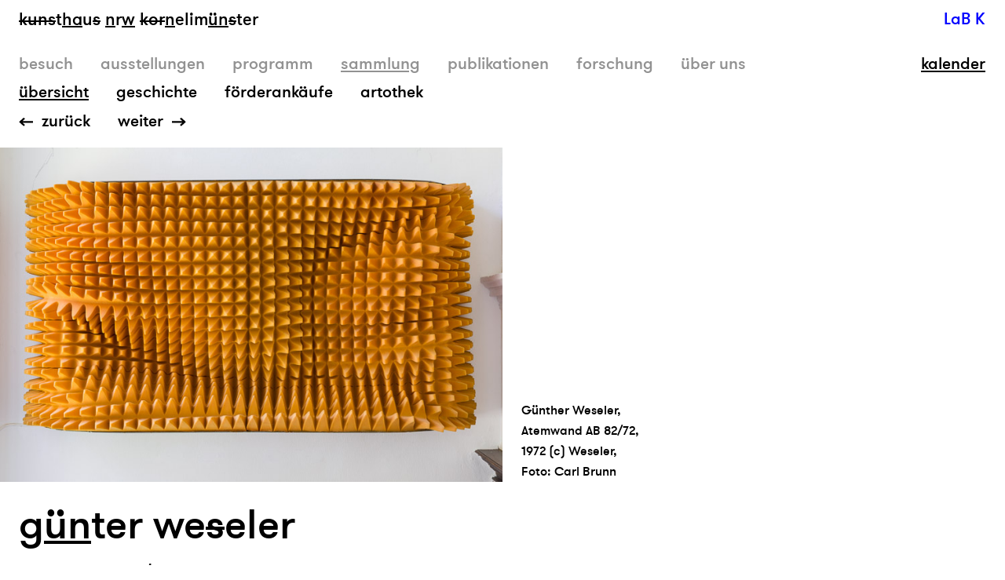

--- FILE ---
content_type: text/html; charset=UTF-8
request_url: https://www.kunsthaus.nrw/sammlungen/guenther-weseler/?parent=113
body_size: 121251
content:
<!DOCTYPE html><!--[if IE 8 ]><html class="ie8" lang="de"><![endif]--> <!--[if IE 9 ]><html class="ie9" lang="de"><![endif]--> <!--[if gt IE 9]><!--><html lang="de"><!--<![endif]-->
    <head>
        <title>Sammlung: Günter Weseler | kunsthaus nrw kornelimünster</title>
        <meta name="viewport" content="width=device-width, initial-scale=1">
        <meta name="language" content="de" />
        <meta name='robots' content='index, follow, max-image-preview:large, max-snippet:-1, max-video-preview:-1' />
<link rel="alternate" hreflang="de-de" href="https://www.kunsthaus.nrw/sammlungen/guenther-weseler/" />
<link rel="alternate" hreflang="x-default" href="https://www.kunsthaus.nrw/sammlungen/guenther-weseler/" />

	<!-- This site is optimized with the Yoast SEO plugin v22.3 - https://yoast.com/wordpress/plugins/seo/ -->
	<meta name="description" content="Günter Weseler * 1930 in Allenstein Atemwand AB 82/72 1972 Schaumstoff, Stahl, elektronische Bewegungssteuerung Kgt. 1847, Ankauf 1972" />
	<link rel="canonical" href="https://www.kunsthaus.nrw/sammlungen/guenther-weseler/" />
	<meta property="og:locale" content="de_DE" />
	<meta property="og:type" content="article" />
	<meta property="og:title" content="Sammlung: Günter Weseler | kunsthaus nrw kornelimünster" />
	<meta property="og:description" content="Günter Weseler * 1930 in Allenstein Atemwand AB 82/72 1972 Schaumstoff, Stahl, elektronische Bewegungssteuerung Kgt. 1847, Ankauf 1972" />
	<meta property="og:url" content="https://www.kunsthaus.nrw/sammlungen/guenther-weseler/" />
	<meta property="og:site_name" content="Kunsthaus NRW Kornelimünster" />
	<meta property="article:modified_time" content="2023-12-20T22:45:40+00:00" />
	<meta property="og:image" content="https://www.kunsthaus.nrw/wp-content/uploads/2019/04/KRNW-gestalten-R15-Muster-Günter-Weseler-Atemwand-AB-82-72-1972-©-VG-Bild-Kunst-Bonn-2019-Foto-Carl-Brunn.jpg" />
	<meta property="og:image:width" content="750" />
	<meta property="og:image:height" content="500" />
	<meta property="og:image:type" content="image/jpeg" />
	<meta name="twitter:card" content="summary_large_image" />
	<script type="application/ld+json" class="yoast-schema-graph">{"@context":"https://schema.org","@graph":[{"@type":"WebPage","@id":"https://www.kunsthaus.nrw/sammlungen/guenther-weseler/","url":"https://www.kunsthaus.nrw/sammlungen/guenther-weseler/","name":"Sammlung: Günter Weseler | kunsthaus nrw kornelimünster","isPartOf":{"@id":"https://www.kunsthaus.nrw/#website"},"primaryImageOfPage":{"@id":"https://www.kunsthaus.nrw/sammlungen/guenther-weseler/#primaryimage"},"image":{"@id":"https://www.kunsthaus.nrw/sammlungen/guenther-weseler/#primaryimage"},"thumbnailUrl":"https://www.kunsthaus.nrw/wp-content/uploads/2019/04/KRNW-gestalten-R15-Muster-Günter-Weseler-Atemwand-AB-82-72-1972-©-VG-Bild-Kunst-Bonn-2019-Foto-Carl-Brunn.jpg","datePublished":"2020-03-30T20:24:56+00:00","dateModified":"2023-12-20T22:45:40+00:00","description":"Günter Weseler * 1930 in Allenstein Atemwand AB 82/72 1972 Schaumstoff, Stahl, elektronische Bewegungssteuerung Kgt. 1847, Ankauf 1972","breadcrumb":{"@id":"https://www.kunsthaus.nrw/sammlungen/guenther-weseler/#breadcrumb"},"inLanguage":"de","potentialAction":[{"@type":"ReadAction","target":["https://www.kunsthaus.nrw/sammlungen/guenther-weseler/"]}]},{"@type":"ImageObject","inLanguage":"de","@id":"https://www.kunsthaus.nrw/sammlungen/guenther-weseler/#primaryimage","url":"https://www.kunsthaus.nrw/wp-content/uploads/2019/04/KRNW-gestalten-R15-Muster-Günter-Weseler-Atemwand-AB-82-72-1972-©-VG-Bild-Kunst-Bonn-2019-Foto-Carl-Brunn.jpg","contentUrl":"https://www.kunsthaus.nrw/wp-content/uploads/2019/04/KRNW-gestalten-R15-Muster-Günter-Weseler-Atemwand-AB-82-72-1972-©-VG-Bild-Kunst-Bonn-2019-Foto-Carl-Brunn.jpg","width":750,"height":500,"caption":"Günther Weseler, Atemwand AB 82/72, 1972 (c) Weseler, Foto: Carl Brunn"},{"@type":"BreadcrumbList","@id":"https://www.kunsthaus.nrw/sammlungen/guenther-weseler/#breadcrumb","itemListElement":[{"@type":"ListItem","position":1,"name":"Startseite","item":"https://www.kunsthaus.nrw/"},{"@type":"ListItem","position":2,"name":"Günter Weseler"}]},{"@type":"WebSite","@id":"https://www.kunsthaus.nrw/#website","url":"https://www.kunsthaus.nrw/","name":"Kunsthaus NRW Kornelimünster","description":"Das Kunsthaus NRW in der alten Abtei Kornelimünster zeigt Kunst von 1910 bis heute.","potentialAction":[{"@type":"SearchAction","target":{"@type":"EntryPoint","urlTemplate":"https://www.kunsthaus.nrw/?s={search_term_string}"},"query-input":"required name=search_term_string"}],"inLanguage":"de"}]}</script>
	<!-- / Yoast SEO plugin. -->


		<!-- This site uses the Google Analytics by MonsterInsights plugin v9.11.1 - Using Analytics tracking - https://www.monsterinsights.com/ -->
							<script src="//www.googletagmanager.com/gtag/js?id=G-JRJE92HR5H"  data-cfasync="false" data-wpfc-render="false" type="text/javascript" async></script>
			<script data-cfasync="false" data-wpfc-render="false" type="text/javascript">
				var mi_version = '9.11.1';
				var mi_track_user = true;
				var mi_no_track_reason = '';
								var MonsterInsightsDefaultLocations = {"page_location":"https:\/\/www.kunsthaus.nrw\/sammlungen\/guenther-weseler\/?parent=113"};
								if ( typeof MonsterInsightsPrivacyGuardFilter === 'function' ) {
					var MonsterInsightsLocations = (typeof MonsterInsightsExcludeQuery === 'object') ? MonsterInsightsPrivacyGuardFilter( MonsterInsightsExcludeQuery ) : MonsterInsightsPrivacyGuardFilter( MonsterInsightsDefaultLocations );
				} else {
					var MonsterInsightsLocations = (typeof MonsterInsightsExcludeQuery === 'object') ? MonsterInsightsExcludeQuery : MonsterInsightsDefaultLocations;
				}

								var disableStrs = [
										'ga-disable-G-JRJE92HR5H',
									];

				/* Function to detect opted out users */
				function __gtagTrackerIsOptedOut() {
					for (var index = 0; index < disableStrs.length; index++) {
						if (document.cookie.indexOf(disableStrs[index] + '=true') > -1) {
							return true;
						}
					}

					return false;
				}

				/* Disable tracking if the opt-out cookie exists. */
				if (__gtagTrackerIsOptedOut()) {
					for (var index = 0; index < disableStrs.length; index++) {
						window[disableStrs[index]] = true;
					}
				}

				/* Opt-out function */
				function __gtagTrackerOptout() {
					for (var index = 0; index < disableStrs.length; index++) {
						document.cookie = disableStrs[index] + '=true; expires=Thu, 31 Dec 2099 23:59:59 UTC; path=/';
						window[disableStrs[index]] = true;
					}
				}

				if ('undefined' === typeof gaOptout) {
					function gaOptout() {
						__gtagTrackerOptout();
					}
				}
								window.dataLayer = window.dataLayer || [];

				window.MonsterInsightsDualTracker = {
					helpers: {},
					trackers: {},
				};
				if (mi_track_user) {
					function __gtagDataLayer() {
						dataLayer.push(arguments);
					}

					function __gtagTracker(type, name, parameters) {
						if (!parameters) {
							parameters = {};
						}

						if (parameters.send_to) {
							__gtagDataLayer.apply(null, arguments);
							return;
						}

						if (type === 'event') {
														parameters.send_to = monsterinsights_frontend.v4_id;
							var hookName = name;
							if (typeof parameters['event_category'] !== 'undefined') {
								hookName = parameters['event_category'] + ':' + name;
							}

							if (typeof MonsterInsightsDualTracker.trackers[hookName] !== 'undefined') {
								MonsterInsightsDualTracker.trackers[hookName](parameters);
							} else {
								__gtagDataLayer('event', name, parameters);
							}
							
						} else {
							__gtagDataLayer.apply(null, arguments);
						}
					}

					__gtagTracker('js', new Date());
					__gtagTracker('set', {
						'developer_id.dZGIzZG': true,
											});
					if ( MonsterInsightsLocations.page_location ) {
						__gtagTracker('set', MonsterInsightsLocations);
					}
										__gtagTracker('config', 'G-JRJE92HR5H', {"forceSSL":"true","link_attribution":"true"} );
										window.gtag = __gtagTracker;										(function () {
						/* https://developers.google.com/analytics/devguides/collection/analyticsjs/ */
						/* ga and __gaTracker compatibility shim. */
						var noopfn = function () {
							return null;
						};
						var newtracker = function () {
							return new Tracker();
						};
						var Tracker = function () {
							return null;
						};
						var p = Tracker.prototype;
						p.get = noopfn;
						p.set = noopfn;
						p.send = function () {
							var args = Array.prototype.slice.call(arguments);
							args.unshift('send');
							__gaTracker.apply(null, args);
						};
						var __gaTracker = function () {
							var len = arguments.length;
							if (len === 0) {
								return;
							}
							var f = arguments[len - 1];
							if (typeof f !== 'object' || f === null || typeof f.hitCallback !== 'function') {
								if ('send' === arguments[0]) {
									var hitConverted, hitObject = false, action;
									if ('event' === arguments[1]) {
										if ('undefined' !== typeof arguments[3]) {
											hitObject = {
												'eventAction': arguments[3],
												'eventCategory': arguments[2],
												'eventLabel': arguments[4],
												'value': arguments[5] ? arguments[5] : 1,
											}
										}
									}
									if ('pageview' === arguments[1]) {
										if ('undefined' !== typeof arguments[2]) {
											hitObject = {
												'eventAction': 'page_view',
												'page_path': arguments[2],
											}
										}
									}
									if (typeof arguments[2] === 'object') {
										hitObject = arguments[2];
									}
									if (typeof arguments[5] === 'object') {
										Object.assign(hitObject, arguments[5]);
									}
									if ('undefined' !== typeof arguments[1].hitType) {
										hitObject = arguments[1];
										if ('pageview' === hitObject.hitType) {
											hitObject.eventAction = 'page_view';
										}
									}
									if (hitObject) {
										action = 'timing' === arguments[1].hitType ? 'timing_complete' : hitObject.eventAction;
										hitConverted = mapArgs(hitObject);
										__gtagTracker('event', action, hitConverted);
									}
								}
								return;
							}

							function mapArgs(args) {
								var arg, hit = {};
								var gaMap = {
									'eventCategory': 'event_category',
									'eventAction': 'event_action',
									'eventLabel': 'event_label',
									'eventValue': 'event_value',
									'nonInteraction': 'non_interaction',
									'timingCategory': 'event_category',
									'timingVar': 'name',
									'timingValue': 'value',
									'timingLabel': 'event_label',
									'page': 'page_path',
									'location': 'page_location',
									'title': 'page_title',
									'referrer' : 'page_referrer',
								};
								for (arg in args) {
																		if (!(!args.hasOwnProperty(arg) || !gaMap.hasOwnProperty(arg))) {
										hit[gaMap[arg]] = args[arg];
									} else {
										hit[arg] = args[arg];
									}
								}
								return hit;
							}

							try {
								f.hitCallback();
							} catch (ex) {
							}
						};
						__gaTracker.create = newtracker;
						__gaTracker.getByName = newtracker;
						__gaTracker.getAll = function () {
							return [];
						};
						__gaTracker.remove = noopfn;
						__gaTracker.loaded = true;
						window['__gaTracker'] = __gaTracker;
					})();
									} else {
										console.log("");
					(function () {
						function __gtagTracker() {
							return null;
						}

						window['__gtagTracker'] = __gtagTracker;
						window['gtag'] = __gtagTracker;
					})();
									}
			</script>
							<!-- / Google Analytics by MonsterInsights -->
		<script type="text/javascript">
/* <![CDATA[ */
window._wpemojiSettings = {"baseUrl":"https:\/\/s.w.org\/images\/core\/emoji\/14.0.0\/72x72\/","ext":".png","svgUrl":"https:\/\/s.w.org\/images\/core\/emoji\/14.0.0\/svg\/","svgExt":".svg","source":{"concatemoji":"https:\/\/www.kunsthaus.nrw\/wp-includes\/js\/wp-emoji-release.min.js?ver=6.4.7"}};
/*! This file is auto-generated */
!function(i,n){var o,s,e;function c(e){try{var t={supportTests:e,timestamp:(new Date).valueOf()};sessionStorage.setItem(o,JSON.stringify(t))}catch(e){}}function p(e,t,n){e.clearRect(0,0,e.canvas.width,e.canvas.height),e.fillText(t,0,0);var t=new Uint32Array(e.getImageData(0,0,e.canvas.width,e.canvas.height).data),r=(e.clearRect(0,0,e.canvas.width,e.canvas.height),e.fillText(n,0,0),new Uint32Array(e.getImageData(0,0,e.canvas.width,e.canvas.height).data));return t.every(function(e,t){return e===r[t]})}function u(e,t,n){switch(t){case"flag":return n(e,"\ud83c\udff3\ufe0f\u200d\u26a7\ufe0f","\ud83c\udff3\ufe0f\u200b\u26a7\ufe0f")?!1:!n(e,"\ud83c\uddfa\ud83c\uddf3","\ud83c\uddfa\u200b\ud83c\uddf3")&&!n(e,"\ud83c\udff4\udb40\udc67\udb40\udc62\udb40\udc65\udb40\udc6e\udb40\udc67\udb40\udc7f","\ud83c\udff4\u200b\udb40\udc67\u200b\udb40\udc62\u200b\udb40\udc65\u200b\udb40\udc6e\u200b\udb40\udc67\u200b\udb40\udc7f");case"emoji":return!n(e,"\ud83e\udef1\ud83c\udffb\u200d\ud83e\udef2\ud83c\udfff","\ud83e\udef1\ud83c\udffb\u200b\ud83e\udef2\ud83c\udfff")}return!1}function f(e,t,n){var r="undefined"!=typeof WorkerGlobalScope&&self instanceof WorkerGlobalScope?new OffscreenCanvas(300,150):i.createElement("canvas"),a=r.getContext("2d",{willReadFrequently:!0}),o=(a.textBaseline="top",a.font="600 32px Arial",{});return e.forEach(function(e){o[e]=t(a,e,n)}),o}function t(e){var t=i.createElement("script");t.src=e,t.defer=!0,i.head.appendChild(t)}"undefined"!=typeof Promise&&(o="wpEmojiSettingsSupports",s=["flag","emoji"],n.supports={everything:!0,everythingExceptFlag:!0},e=new Promise(function(e){i.addEventListener("DOMContentLoaded",e,{once:!0})}),new Promise(function(t){var n=function(){try{var e=JSON.parse(sessionStorage.getItem(o));if("object"==typeof e&&"number"==typeof e.timestamp&&(new Date).valueOf()<e.timestamp+604800&&"object"==typeof e.supportTests)return e.supportTests}catch(e){}return null}();if(!n){if("undefined"!=typeof Worker&&"undefined"!=typeof OffscreenCanvas&&"undefined"!=typeof URL&&URL.createObjectURL&&"undefined"!=typeof Blob)try{var e="postMessage("+f.toString()+"("+[JSON.stringify(s),u.toString(),p.toString()].join(",")+"));",r=new Blob([e],{type:"text/javascript"}),a=new Worker(URL.createObjectURL(r),{name:"wpTestEmojiSupports"});return void(a.onmessage=function(e){c(n=e.data),a.terminate(),t(n)})}catch(e){}c(n=f(s,u,p))}t(n)}).then(function(e){for(var t in e)n.supports[t]=e[t],n.supports.everything=n.supports.everything&&n.supports[t],"flag"!==t&&(n.supports.everythingExceptFlag=n.supports.everythingExceptFlag&&n.supports[t]);n.supports.everythingExceptFlag=n.supports.everythingExceptFlag&&!n.supports.flag,n.DOMReady=!1,n.readyCallback=function(){n.DOMReady=!0}}).then(function(){return e}).then(function(){var e;n.supports.everything||(n.readyCallback(),(e=n.source||{}).concatemoji?t(e.concatemoji):e.wpemoji&&e.twemoji&&(t(e.twemoji),t(e.wpemoji)))}))}((window,document),window._wpemojiSettings);
/* ]]> */
</script>
<link rel='stylesheet' id='n2go-styles-css' href='https://www.kunsthaus.nrw/wp-content/plugins/newsletter2go/widget/styles.css?ver=6.4.7' type='text/css' media='all' />
<style id='wp-emoji-styles-inline-css' type='text/css'>

	img.wp-smiley, img.emoji {
		display: inline !important;
		border: none !important;
		box-shadow: none !important;
		height: 1em !important;
		width: 1em !important;
		margin: 0 0.07em !important;
		vertical-align: -0.1em !important;
		background: none !important;
		padding: 0 !important;
	}
</style>
<link rel='stylesheet' id='wp-block-library-css' href='https://www.kunsthaus.nrw/wp-includes/css/dist/block-library/style.min.css?ver=6.4.7' type='text/css' media='all' />
<style id='safe-svg-svg-icon-style-inline-css' type='text/css'>
.safe-svg-cover{text-align:center}.safe-svg-cover .safe-svg-inside{display:inline-block;max-width:100%}.safe-svg-cover svg{height:100%;max-height:100%;max-width:100%;width:100%}

</style>
<style id='classic-theme-styles-inline-css' type='text/css'>
/*! This file is auto-generated */
.wp-block-button__link{color:#fff;background-color:#32373c;border-radius:9999px;box-shadow:none;text-decoration:none;padding:calc(.667em + 2px) calc(1.333em + 2px);font-size:1.125em}.wp-block-file__button{background:#32373c;color:#fff;text-decoration:none}
</style>
<style id='global-styles-inline-css' type='text/css'>
body{--wp--preset--color--black: #000000;--wp--preset--color--cyan-bluish-gray: #abb8c3;--wp--preset--color--white: #ffffff;--wp--preset--color--pale-pink: #f78da7;--wp--preset--color--vivid-red: #cf2e2e;--wp--preset--color--luminous-vivid-orange: #ff6900;--wp--preset--color--luminous-vivid-amber: #fcb900;--wp--preset--color--light-green-cyan: #7bdcb5;--wp--preset--color--vivid-green-cyan: #00d084;--wp--preset--color--pale-cyan-blue: #8ed1fc;--wp--preset--color--vivid-cyan-blue: #0693e3;--wp--preset--color--vivid-purple: #9b51e0;--wp--preset--gradient--vivid-cyan-blue-to-vivid-purple: linear-gradient(135deg,rgba(6,147,227,1) 0%,rgb(155,81,224) 100%);--wp--preset--gradient--light-green-cyan-to-vivid-green-cyan: linear-gradient(135deg,rgb(122,220,180) 0%,rgb(0,208,130) 100%);--wp--preset--gradient--luminous-vivid-amber-to-luminous-vivid-orange: linear-gradient(135deg,rgba(252,185,0,1) 0%,rgba(255,105,0,1) 100%);--wp--preset--gradient--luminous-vivid-orange-to-vivid-red: linear-gradient(135deg,rgba(255,105,0,1) 0%,rgb(207,46,46) 100%);--wp--preset--gradient--very-light-gray-to-cyan-bluish-gray: linear-gradient(135deg,rgb(238,238,238) 0%,rgb(169,184,195) 100%);--wp--preset--gradient--cool-to-warm-spectrum: linear-gradient(135deg,rgb(74,234,220) 0%,rgb(151,120,209) 20%,rgb(207,42,186) 40%,rgb(238,44,130) 60%,rgb(251,105,98) 80%,rgb(254,248,76) 100%);--wp--preset--gradient--blush-light-purple: linear-gradient(135deg,rgb(255,206,236) 0%,rgb(152,150,240) 100%);--wp--preset--gradient--blush-bordeaux: linear-gradient(135deg,rgb(254,205,165) 0%,rgb(254,45,45) 50%,rgb(107,0,62) 100%);--wp--preset--gradient--luminous-dusk: linear-gradient(135deg,rgb(255,203,112) 0%,rgb(199,81,192) 50%,rgb(65,88,208) 100%);--wp--preset--gradient--pale-ocean: linear-gradient(135deg,rgb(255,245,203) 0%,rgb(182,227,212) 50%,rgb(51,167,181) 100%);--wp--preset--gradient--electric-grass: linear-gradient(135deg,rgb(202,248,128) 0%,rgb(113,206,126) 100%);--wp--preset--gradient--midnight: linear-gradient(135deg,rgb(2,3,129) 0%,rgb(40,116,252) 100%);--wp--preset--font-size--small: 13px;--wp--preset--font-size--medium: 20px;--wp--preset--font-size--large: 36px;--wp--preset--font-size--x-large: 42px;--wp--preset--spacing--20: 0.44rem;--wp--preset--spacing--30: 0.67rem;--wp--preset--spacing--40: 1rem;--wp--preset--spacing--50: 1.5rem;--wp--preset--spacing--60: 2.25rem;--wp--preset--spacing--70: 3.38rem;--wp--preset--spacing--80: 5.06rem;--wp--preset--shadow--natural: 6px 6px 9px rgba(0, 0, 0, 0.2);--wp--preset--shadow--deep: 12px 12px 50px rgba(0, 0, 0, 0.4);--wp--preset--shadow--sharp: 6px 6px 0px rgba(0, 0, 0, 0.2);--wp--preset--shadow--outlined: 6px 6px 0px -3px rgba(255, 255, 255, 1), 6px 6px rgba(0, 0, 0, 1);--wp--preset--shadow--crisp: 6px 6px 0px rgba(0, 0, 0, 1);}:where(.is-layout-flex){gap: 0.5em;}:where(.is-layout-grid){gap: 0.5em;}body .is-layout-flow > .alignleft{float: left;margin-inline-start: 0;margin-inline-end: 2em;}body .is-layout-flow > .alignright{float: right;margin-inline-start: 2em;margin-inline-end: 0;}body .is-layout-flow > .aligncenter{margin-left: auto !important;margin-right: auto !important;}body .is-layout-constrained > .alignleft{float: left;margin-inline-start: 0;margin-inline-end: 2em;}body .is-layout-constrained > .alignright{float: right;margin-inline-start: 2em;margin-inline-end: 0;}body .is-layout-constrained > .aligncenter{margin-left: auto !important;margin-right: auto !important;}body .is-layout-constrained > :where(:not(.alignleft):not(.alignright):not(.alignfull)){max-width: var(--wp--style--global--content-size);margin-left: auto !important;margin-right: auto !important;}body .is-layout-constrained > .alignwide{max-width: var(--wp--style--global--wide-size);}body .is-layout-flex{display: flex;}body .is-layout-flex{flex-wrap: wrap;align-items: center;}body .is-layout-flex > *{margin: 0;}body .is-layout-grid{display: grid;}body .is-layout-grid > *{margin: 0;}:where(.wp-block-columns.is-layout-flex){gap: 2em;}:where(.wp-block-columns.is-layout-grid){gap: 2em;}:where(.wp-block-post-template.is-layout-flex){gap: 1.25em;}:where(.wp-block-post-template.is-layout-grid){gap: 1.25em;}.has-black-color{color: var(--wp--preset--color--black) !important;}.has-cyan-bluish-gray-color{color: var(--wp--preset--color--cyan-bluish-gray) !important;}.has-white-color{color: var(--wp--preset--color--white) !important;}.has-pale-pink-color{color: var(--wp--preset--color--pale-pink) !important;}.has-vivid-red-color{color: var(--wp--preset--color--vivid-red) !important;}.has-luminous-vivid-orange-color{color: var(--wp--preset--color--luminous-vivid-orange) !important;}.has-luminous-vivid-amber-color{color: var(--wp--preset--color--luminous-vivid-amber) !important;}.has-light-green-cyan-color{color: var(--wp--preset--color--light-green-cyan) !important;}.has-vivid-green-cyan-color{color: var(--wp--preset--color--vivid-green-cyan) !important;}.has-pale-cyan-blue-color{color: var(--wp--preset--color--pale-cyan-blue) !important;}.has-vivid-cyan-blue-color{color: var(--wp--preset--color--vivid-cyan-blue) !important;}.has-vivid-purple-color{color: var(--wp--preset--color--vivid-purple) !important;}.has-black-background-color{background-color: var(--wp--preset--color--black) !important;}.has-cyan-bluish-gray-background-color{background-color: var(--wp--preset--color--cyan-bluish-gray) !important;}.has-white-background-color{background-color: var(--wp--preset--color--white) !important;}.has-pale-pink-background-color{background-color: var(--wp--preset--color--pale-pink) !important;}.has-vivid-red-background-color{background-color: var(--wp--preset--color--vivid-red) !important;}.has-luminous-vivid-orange-background-color{background-color: var(--wp--preset--color--luminous-vivid-orange) !important;}.has-luminous-vivid-amber-background-color{background-color: var(--wp--preset--color--luminous-vivid-amber) !important;}.has-light-green-cyan-background-color{background-color: var(--wp--preset--color--light-green-cyan) !important;}.has-vivid-green-cyan-background-color{background-color: var(--wp--preset--color--vivid-green-cyan) !important;}.has-pale-cyan-blue-background-color{background-color: var(--wp--preset--color--pale-cyan-blue) !important;}.has-vivid-cyan-blue-background-color{background-color: var(--wp--preset--color--vivid-cyan-blue) !important;}.has-vivid-purple-background-color{background-color: var(--wp--preset--color--vivid-purple) !important;}.has-black-border-color{border-color: var(--wp--preset--color--black) !important;}.has-cyan-bluish-gray-border-color{border-color: var(--wp--preset--color--cyan-bluish-gray) !important;}.has-white-border-color{border-color: var(--wp--preset--color--white) !important;}.has-pale-pink-border-color{border-color: var(--wp--preset--color--pale-pink) !important;}.has-vivid-red-border-color{border-color: var(--wp--preset--color--vivid-red) !important;}.has-luminous-vivid-orange-border-color{border-color: var(--wp--preset--color--luminous-vivid-orange) !important;}.has-luminous-vivid-amber-border-color{border-color: var(--wp--preset--color--luminous-vivid-amber) !important;}.has-light-green-cyan-border-color{border-color: var(--wp--preset--color--light-green-cyan) !important;}.has-vivid-green-cyan-border-color{border-color: var(--wp--preset--color--vivid-green-cyan) !important;}.has-pale-cyan-blue-border-color{border-color: var(--wp--preset--color--pale-cyan-blue) !important;}.has-vivid-cyan-blue-border-color{border-color: var(--wp--preset--color--vivid-cyan-blue) !important;}.has-vivid-purple-border-color{border-color: var(--wp--preset--color--vivid-purple) !important;}.has-vivid-cyan-blue-to-vivid-purple-gradient-background{background: var(--wp--preset--gradient--vivid-cyan-blue-to-vivid-purple) !important;}.has-light-green-cyan-to-vivid-green-cyan-gradient-background{background: var(--wp--preset--gradient--light-green-cyan-to-vivid-green-cyan) !important;}.has-luminous-vivid-amber-to-luminous-vivid-orange-gradient-background{background: var(--wp--preset--gradient--luminous-vivid-amber-to-luminous-vivid-orange) !important;}.has-luminous-vivid-orange-to-vivid-red-gradient-background{background: var(--wp--preset--gradient--luminous-vivid-orange-to-vivid-red) !important;}.has-very-light-gray-to-cyan-bluish-gray-gradient-background{background: var(--wp--preset--gradient--very-light-gray-to-cyan-bluish-gray) !important;}.has-cool-to-warm-spectrum-gradient-background{background: var(--wp--preset--gradient--cool-to-warm-spectrum) !important;}.has-blush-light-purple-gradient-background{background: var(--wp--preset--gradient--blush-light-purple) !important;}.has-blush-bordeaux-gradient-background{background: var(--wp--preset--gradient--blush-bordeaux) !important;}.has-luminous-dusk-gradient-background{background: var(--wp--preset--gradient--luminous-dusk) !important;}.has-pale-ocean-gradient-background{background: var(--wp--preset--gradient--pale-ocean) !important;}.has-electric-grass-gradient-background{background: var(--wp--preset--gradient--electric-grass) !important;}.has-midnight-gradient-background{background: var(--wp--preset--gradient--midnight) !important;}.has-small-font-size{font-size: var(--wp--preset--font-size--small) !important;}.has-medium-font-size{font-size: var(--wp--preset--font-size--medium) !important;}.has-large-font-size{font-size: var(--wp--preset--font-size--large) !important;}.has-x-large-font-size{font-size: var(--wp--preset--font-size--x-large) !important;}
.wp-block-navigation a:where(:not(.wp-element-button)){color: inherit;}
:where(.wp-block-post-template.is-layout-flex){gap: 1.25em;}:where(.wp-block-post-template.is-layout-grid){gap: 1.25em;}
:where(.wp-block-columns.is-layout-flex){gap: 2em;}:where(.wp-block-columns.is-layout-grid){gap: 2em;}
.wp-block-pullquote{font-size: 1.5em;line-height: 1.6;}
</style>
<link rel='stylesheet' id='wpml-blocks-css' href='https://www.kunsthaus.nrw/wp-content/plugins/sitepress-multilingual-cms/dist/css/blocks/styles.css?ver=4.6.9' type='text/css' media='all' />
<link rel='stylesheet' id='advanced-page-visit-counter-css' href='https://www.kunsthaus.nrw/wp-content/plugins/advanced-page-visit-counter-premium/public/css/advanced-page-visit-counter-public.css?ver=9.0.0' type='text/css' media='all' />
<link rel='stylesheet' id='wpml-legacy-dropdown-0-css' href='https://www.kunsthaus.nrw/wp-content/plugins/sitepress-multilingual-cms/templates/language-switchers/legacy-dropdown/style.min.css?ver=1' type='text/css' media='all' />
<style id='wpml-legacy-dropdown-0-inline-css' type='text/css'>
.wpml-ls-statics-shortcode_actions{background-color:#ffffff;}.wpml-ls-statics-shortcode_actions, .wpml-ls-statics-shortcode_actions .wpml-ls-sub-menu, .wpml-ls-statics-shortcode_actions a {border-color:#cdcdcd;}.wpml-ls-statics-shortcode_actions a, .wpml-ls-statics-shortcode_actions .wpml-ls-sub-menu a, .wpml-ls-statics-shortcode_actions .wpml-ls-sub-menu a:link, .wpml-ls-statics-shortcode_actions li:not(.wpml-ls-current-language) .wpml-ls-link, .wpml-ls-statics-shortcode_actions li:not(.wpml-ls-current-language) .wpml-ls-link:link {color:#444444;background-color:#ffffff;}.wpml-ls-statics-shortcode_actions a, .wpml-ls-statics-shortcode_actions .wpml-ls-sub-menu a:hover,.wpml-ls-statics-shortcode_actions .wpml-ls-sub-menu a:focus, .wpml-ls-statics-shortcode_actions .wpml-ls-sub-menu a:link:hover, .wpml-ls-statics-shortcode_actions .wpml-ls-sub-menu a:link:focus {color:#000000;background-color:#eeeeee;}.wpml-ls-statics-shortcode_actions .wpml-ls-current-language > a {color:#444444;background-color:#ffffff;}.wpml-ls-statics-shortcode_actions .wpml-ls-current-language:hover>a, .wpml-ls-statics-shortcode_actions .wpml-ls-current-language>a:focus {color:#000000;background-color:#eeeeee;}
</style>
<link rel='stylesheet' id='theme-styles-css' href='https://www.kunsthaus.nrw/wp-content/themes/kunsthaus-nrw/css/styles.css?ver=6.4.7' type='text/css' media='all' />
<link rel='stylesheet' id='owx-styles-css' href='https://www.kunsthaus.nrw/wp-content/themes/kunsthaus-nrw/css/owx-styles.css?ver=1.0.27' type='text/css' media='all' />
<link rel='stylesheet' id='slick-styles-css' href='https://www.kunsthaus.nrw/wp-content/themes/kunsthaus-nrw/js/slick/slick.css?ver=6.4.7' type='text/css' media='all' />
<link rel='stylesheet' id='borlabs-cookie-css' href='https://www.kunsthaus.nrw/wp-content/cache/borlabs-cookie/borlabs-cookie_1_de.css?ver=2.2.61-17' type='text/css' media='all' />
<script type="text/javascript" src="https://www.kunsthaus.nrw/wp-content/plugins/google-analytics-for-wordpress/assets/js/frontend-gtag.min.js?ver=9.11.1" id="monsterinsights-frontend-script-js" async="async" data-wp-strategy="async"></script>
<script data-cfasync="false" data-wpfc-render="false" type="text/javascript" id='monsterinsights-frontend-script-js-extra'>/* <![CDATA[ */
var monsterinsights_frontend = {"js_events_tracking":"true","download_extensions":"doc,pdf,ppt,zip,xls,docx,pptx,xlsx","inbound_paths":"[{\"path\":\"\\\/go\\\/\",\"label\":\"affiliate\"},{\"path\":\"\\\/recommend\\\/\",\"label\":\"affiliate\"}]","home_url":"https:\/\/www.kunsthaus.nrw","hash_tracking":"false","v4_id":"G-JRJE92HR5H"};/* ]]> */
</script>
<script type="text/javascript" src="https://www.kunsthaus.nrw/wp-includes/js/jquery/jquery.min.js?ver=3.7.1" id="jquery-core-js"></script>
<script type="text/javascript" src="https://www.kunsthaus.nrw/wp-includes/js/jquery/jquery-migrate.min.js?ver=3.4.1" id="jquery-migrate-js"></script>
<script type="text/javascript" src="https://www.kunsthaus.nrw/wp-content/plugins/advanced-page-visit-counter-premium/public/js/advanced-page-visit-counter-public.js?ver=9.0.0" id="advanced-page-visit-counter-js"></script>
<script type="text/javascript" src="https://www.kunsthaus.nrw/wp-content/plugins/sitepress-multilingual-cms/templates/language-switchers/legacy-dropdown/script.min.js?ver=1" id="wpml-legacy-dropdown-0-js"></script>
<link rel="https://api.w.org/" href="https://www.kunsthaus.nrw/wp-json/" /><link rel="EditURI" type="application/rsd+xml" title="RSD" href="https://www.kunsthaus.nrw/xmlrpc.php?rsd" />
<meta name="generator" content="WordPress 6.4.7" />
<link rel='shortlink' href='https://www.kunsthaus.nrw/?p=10215' />
<link rel="alternate" type="application/json+oembed" href="https://www.kunsthaus.nrw/wp-json/oembed/1.0/embed?url=https%3A%2F%2Fwww.kunsthaus.nrw%2Fsammlungen%2Fguenther-weseler%2F" />
<link rel="alternate" type="text/xml+oembed" href="https://www.kunsthaus.nrw/wp-json/oembed/1.0/embed?url=https%3A%2F%2Fwww.kunsthaus.nrw%2Fsammlungen%2Fguenther-weseler%2F&#038;format=xml" />
<meta name="generator" content="WPML ver:4.6.9 stt:1,3;" />
<meta name="cdp-version" content="1.5.0" /><script type="text/javascript">
	window._se_plugin_version = '8.1.9';
</script>
<link rel="icon" href="https://www.kunsthaus.nrw/wp-content/uploads/2017/07/cropped-kunsthaus-nrw-k_weiss-32x32.jpg" sizes="32x32" />
<link rel="icon" href="https://www.kunsthaus.nrw/wp-content/uploads/2017/07/cropped-kunsthaus-nrw-k_weiss-192x192.jpg" sizes="192x192" />
<link rel="apple-touch-icon" href="https://www.kunsthaus.nrw/wp-content/uploads/2017/07/cropped-kunsthaus-nrw-k_weiss-180x180.jpg" />
<meta name="msapplication-TileImage" content="https://www.kunsthaus.nrw/wp-content/uploads/2017/07/cropped-kunsthaus-nrw-k_weiss-270x270.jpg" />


        <!--[if IE 8]>
        <script src="https://www.kunsthaus.nrw/wp-content/themes/kunsthaus-nrw/assets/html5shiv.min.js" type="text/javascript"></script>
        <script src="https://www.kunsthaus.nrw/wp-content/themes/kunsthaus-nrw/assets/respond.min.js" type="text/javascript"></script>
        <![endif]-->
    </head>

    
    <body class="post-type-sammlung ">
        <div class="main-wrapper">
    


<header>

    <button class="main-nav-button">
        Menü    </button>
            <h1 class="pull-left logo">
            <a href="https://www.kunsthaus.nrw">
                kunsthaus nrw<br/> kornelimünster
            </a>
        </h1>
        

    
</header>
<nav class="main">
	<ul>
		<li class="page_item page-item-49 page_item_has_children"><a href="https://www.kunsthaus.nrw/besuch/">besuch</a>
<ul class='children'>
	<li class="page_item page-item-105"><a href="https://www.kunsthaus.nrw/">willkommen</a></li>
	<li class="page_item page-item-123"><a href="https://www.kunsthaus.nrw/besuch/information/">information</a></li>
	<li class="page_item page-item-20174"><a href="https://www.kunsthaus.nrw/besuch/anfahrt/">anfahrt</a></li>
	<li class="page_item page-item-87 page_item_has_children"><a href="https://www.kunsthaus.nrw/besuch/klosteranlage/">klosteranlage</a>
	<ul class='children'>
		<li class="page_item page-item-119"><a href="https://www.kunsthaus.nrw/besuch/klosteranlage/architektur/">architektur</a></li>
		<li class="page_item page-item-11274"><a href="https://www.kunsthaus.nrw/besuch/klosteranlage/baugeschichte/">baugeschichte</a></li>
		<li class="page_item page-item-952"><a href="https://www.kunsthaus.nrw/besuch/klosteranlage/umgebung/">umgebung</a></li>
		<li class="page_item page-item-9266"><a href="https://www.kunsthaus.nrw/besuch/klosteranlage/bauforschung/">bauforschung</a></li>
	</ul>
</li>
	<li class="page_item page-item-975"><a href="https://www.kunsthaus.nrw/besuch/presse/">presse</a></li>
</ul>
</li>
<li class="page_item page-item-45 page_item_has_children"><a href="https://www.kunsthaus.nrw/ausstellungen/">ausstellungen</a>
<ul class='children'>
	<li class="page_item page-item-24169"><a href="https://www.kunsthaus.nrw/ausstellungen/vorschau-ausstellungen/">aktuell   /   vorschau</a></li>
	<li class="page_item page-item-103"><a href="https://www.kunsthaus.nrw/ausstellungen/archiv/">archiv</a></li>
	<li class="page_item page-item-1847"><a href="https://www.kunsthaus.nrw/ausstellungen/kuenstler/">künstler:innen</a></li>
</ul>
</li>
<li class="page_item page-item-22813 page_item_has_children"><a href="https://www.kunsthaus.nrw/programm/">programm</a>
<ul class='children'>
	<li class="page_item page-item-5048"><a href="https://www.kunsthaus.nrw/programm/veranstaltungen/">veranstaltungen</a></li>
	<li class="page_item page-item-948"><a href="https://www.kunsthaus.nrw/programm/vermittlung/">vermittlung</a></li>
</ul>
</li>
<li class="page_item page-item-47 page_item_has_children"><a href="https://www.kunsthaus.nrw/sammlung/">sammlung</a>
<ul class='children'>
	<li class="page_item page-item-113 current_page_item"><a href="https://www.kunsthaus.nrw/sammlung/uebersicht/">übersicht</a></li>
	<li class="page_item page-item-109"><a href="https://www.kunsthaus.nrw/sammlung/sammlung_geschichte/">geschichte</a></li>
	<li class="page_item page-item-24147"><a href="https://www.kunsthaus.nrw/sammlung/foerderankaeufe-22-23/">förderankäufe</a></li>
	<li class="page_item page-item-3428"><a href="https://www.kunsthaus.nrw/sammlung/artothek/">artothek</a></li>
</ul>
</li>
<li class="page_item page-item-6423"><a href="https://www.kunsthaus.nrw/publikationen/">publikationen</a></li>
<li class="page_item page-item-24891"><a href="https://www.kunsthaus.nrw/forschung/">forschung</a></li>
<li class="page_item page-item-3479 page_item_has_children"><a href="https://www.kunsthaus.nrw/ueber-uns/">über uns</a>
<ul class='children'>
	<li class="page_item page-item-3513 page_item_has_children"><a href="https://www.kunsthaus.nrw/ueber-uns/institution/">institution</a>
	<ul class='children'>
		<li class="page_item page-item-10178"><a href="https://www.kunsthaus.nrw/ueber-uns/institution/aachener-modell/">aachener modell</a></li>
		<li class="page_item page-item-3531"><a href="https://www.kunsthaus.nrw/ueber-uns/institution/auf-ins-museum/">auf ins museum</a></li>
		<li class="page_item page-item-3609"><a href="https://www.kunsthaus.nrw/ueber-uns/institution/labk/">lab k</a></li>
		<li class="page_item page-item-3522"><a href="https://www.kunsthaus.nrw/ueber-uns/institution/kulturinitiative-kornelimuenster/">kulturinitiative kornelimünster</a></li>
		<li class="page_item page-item-3515"><a href="https://www.kunsthaus.nrw/ueber-uns/institution/very-contemporary/">very contemporary</a></li>
	</ul>
</li>
	<li class="page_item page-item-131"><a href="https://www.kunsthaus.nrw/ueber-uns/team/">team</a></li>
	<li class="page_item page-item-26672"><a href="https://www.kunsthaus.nrw/ueber-uns/nachhaltigkeit/">nachhaltigkeit</a></li>
	<li class="page_item page-item-27639"><a href="https://www.kunsthaus.nrw/ueber-uns/jobs-kunsthaus-nrw-kornelimuenster/">jobs</a></li>
</ul>
</li>
			<li class="cal-trigger-wrapper">
				<a href="#" class="cal-trigger">
					kalender				</a>
			</li>
			

								<li class="topright-trigger-wrapper">
				<a href="https://www.labk.nrw/" target="_blank">LaB K</a>
			</li>
		
		



		        <li class="language-switch-wrapper">
	                
	                            <a href="https://www.kunsthaus.nrw/en/">
	                                en	                            </a>

	                        	        </li>
	        

	</ul>

    	</nav>
    <a href="#" class="cal-trigger  js-nav-calendar">
        kalender    </a>

    <div class="cal-wrapper ">
        <div class="cal">
            <div class="inner">
                <div class="cal-header">
                    <h4>
                        kalender                    </h4>
                    <a href="#" class="close">
                        schließen                    </a>
                </div>
                <div class="cal-body">
                    <ul>

                                                                    <li>

                        <h5>
                            Februar                        </h5>
                        <ul>
                                                        <li>
                                <small>
                                    08.02.2026                                                                            15:00                                                                        </small>
                                <h6>
                                    <a                                        href="https://www.kunsthaus.nrw/veranstaltung/kuratorinnen-fuehrung-trans-europa-express-no-border-nrw-belgien/">
                                        kuratorinnenführung &#038; Finissage – Trans Europa Express &#038; NO BORDER: NRW &#8211; BELGIEN                                    </a>
                                </h6>
                            </li>
                                                                                <li>
                                <small>
                                    22.02.2026                                                                            15:00                                                                        </small>
                                <h6>
                                    <a                                        href="https://www.kunsthaus.nrw/sonntagsfuehrung/">
                                        sonntagsführung – Jeden letzten Sonntag im Monat                                    </a>
                                </h6>
                            </li>
                                                                        </ul>


                    </li>
                                        <li>

                        <h5>
                            März                        </h5>
                        <ul>
                                                        <li>
                                <small>
                                    07.03.2026                                                                    </small>
                                <h6>
                                    <a                                        href="https://www.kunsthaus.nrw/ausstellung/crossfade/">
                                        eröffnung: crossfade – enya burger &#038; fabian friese                                    </a>
                                </h6>
                            </li>
                                                                                <li>
                                <small>
                                    29.03.2026                                                                    </small>
                                <h6>
                                    <a                                        href="https://www.kunsthaus.nrw/sonntagsfuehrung/">
                                        sonntagsführung – Jeden letzten Sonntag im Monat                                    </a>
                                </h6>
                            </li>
                                                                        </ul>


                    </li>
                                        <li>

                        <h5>
                            April                        </h5>
                        <ul>
                                                        <li>
                                <small>
                                    26.04.2026                                                                    </small>
                                <h6>
                                    <a                                        href="https://www.kunsthaus.nrw/sonntagsfuehrung/">
                                        sonntagsführung – Jeden letzten Sonntag im Monat                                    </a>
                                </h6>
                            </li>
                                                                        </ul>


                    </li>
                                        <li>

                        <h5>
                            Mai                        </h5>
                        <ul>
                                                        <li>
                                <small>
                                    09.05.2026                                                                    </small>
                                <h6>
                                    <a                                        href="https://www.kunsthaus.nrw/ausstellung/ausstellungsvorschau-2026/">
                                        eröffnung: klassenverhältnisse – die zweite Staffel                                    </a>
                                </h6>
                            </li>
                                                                                <li>
                                <small>
                                    17.05.2026                                                                            -
                                                                                                                </small>
                                <h6>
                                    <a                                        href="https://www.kunsthaus.nrw/familientage-im-museum/">
                                        frühling im museum – internationaler museumstag 2026                                    </a>
                                </h6>
                            </li>
                                                                                <li>
                                <small>
                                    31.05.2026                                                                    </small>
                                <h6>
                                    <a                                        href="https://www.kunsthaus.nrw/sonntagsfuehrung/">
                                        sonntagsführung – Jeden letzten Sonntag im Monat                                    </a>
                                </h6>
                            </li>
                                                    </ul>


                    </li>

                    </ul>
                </div>
            </div>
        </div>
    </div>

    		<div class="topright-wrapper">
		<a href="https://www.labk.nrw/" target="_blank">LaB K</a>
	</div>
        <nav class="language-switch">
            <ul>
                                        <li>
                            <a href="https://www.kunsthaus.nrw/en/">
                                en                            </a>
                        </li>
                                    </ul>
        </nav>
        
					<div class="featured-image prev-next-container clearfix">
													<a href="https://www.kunsthaus.nrw/sammlungen/ansgar-nierhoff/?parent=113" class="prev-post prev-next-post"><img src="/wp-content/themes/kunsthaus-nrw/images/slide-arrow.svg"><span>zurück</span></a>
																			<a href="https://www.kunsthaus.nrw/sammlungen/erwin-heerich-3/?parent=113" class="next-post prev-next-post"><span>weiter</span><img src="/wp-content/themes/kunsthaus-nrw/images/slide-arrow.svg"></a>
											</div>

				




	<div class="featured-image">
		<figure>
			<div class="owx-gallery">

													<div class="owx-gallery-item">
				        
				        					        	<div class="owx-gallery-item-image">
								<img src="https://www.kunsthaus.nrw/wp-content/uploads/2019/04/KRNW-gestalten-R15-Muster-Günter-Weseler-Atemwand-AB-82-72-1972-©-VG-Bild-Kunst-Bonn-2019-Foto-Carl-Brunn.jpg" />
							</div>
							<div class="owx-gallery-item-caption">
								<p>Günther Weseler, Atemwand AB 82/72, 1972 (c) Weseler, Foto: Carl Brunn</p>
							</div>

				        			        </div>
			        			    
		    </div>

		    <figcaption>
	            <p>Günther Weseler, Atemwand AB 82/72, 1972 (c) Weseler, Foto: Carl Brunn</p>
	        </figcaption>
        </figure>

	    <h2>Günter Weseler</h2>
	        </div>




<div class="textblock no-image   flush ">
    

            <h3 class="no-image">Atemwand AB 82/72, 1972</h3>
            <p>Schaumstoff, Stahl, elektronische Bewegungssteuerung<br />
Kinetisches Objekt<br />
87 x 173 x 41 cm<br />
Kgt. 1847, Ankauf 1972</p>
<p>2020 – <a href="https://www.kunsthaus.nrw/ausstellung/sammlung-mit-losen-enden-04/?parent=103">»sammlung mit losen enden 04«</a><br />
2019 – <a href="https://www.kunsthaus.nrw/ausstellung/gestalten-ein-jahrhundert-abstrakte-kunst-im-westen/">»gestalten – Ein Jahrhundert abstrakte Kunst im Westen«</a></p>
<p>&nbsp;</p>
<p>&nbsp;</p>
<p>Günter Weseler<br />
* 1930 in Allenstein/Ostpreußen, heute: Olstyn, Polen, † 2020 in Düsseldorf</p>
<p>2008 – Kunstpreis der Künstler der Großen Kunstausstellung NRW Düsseldorf<br />
ab 1960 – internationale Ausstellungstätigkeiten<br />
1953 – 1958 Architekturstudium an der Technischen Hochschule Braunschweig</p>
<p><a href="https://de.wikipedia.org/wiki/G%C3%BCnter_Weseler" target="_blank" rel="noopener">www.wikipedia.org/Günter_Weseler</a></p>
    </div>
<div class="content-wall">



            <div class="grid-sizer col"></div>
            
                                <div class="gridder col" data-url="https://www.kunsthaus.nrw/sammlungen/weseler-atemobjekt-1971/?parent=10215" data-keywords="Günter Weseler Atemobjekt K 69/71, 1971 Naturfell, Draht, elektronische Bewegungssteuerung
Objekt
Kgt. 1848, Ankauf 1972 
2020 – »zweite natur – Annäherungen an die Natur in Werken der Sammlung«
 
Günter Weseler
* 1930 in Allenstein/Ostpreußen, heute: Olstyn, Polen, † 2020 in Düsseldorf
2008 – Kunstpreis der Künstler der Großen Kunstausstellung NRW Düsseldorf
ab 1960 – Ausstellungen als Künstler
1953 – 1958 Architekturstudium an der Technischen Hochschule Braunschweig
www.wikipedia.org/Günter_Weseler
 ">
                                                                            <figure>
                                                <img src="https://www.kunsthaus.nrw/wp-content/uploads/2020/11/D_KNRW_Weseler_1848-685x1024.jpg" >
                                            </figure>
                                                                                        <p class="datum">
                                                Atemobjekt K 69/71, 1971                                            </p>
                                            <!--Image: <pre>Array
(
    [0] => https://www.kunsthaus.nrw/wp-content/uploads/2020/11/D_KNRW_Weseler_1848-201x300.jpg
    [1] => 201
    [2] => 300
    [3] => 1
)
</pre><br> -->

                                            
                                        <a href="https://www.kunsthaus.nrw/sammlungen/weseler-atemobjekt-1971/?parent=10215"><h2>Günter Weseler</h2></a>
                                                                                                                        </div>

                                
                                <div class="gridder col" data-url="https://www.kunsthaus.nrw/sammlungen/guenter-weseler/?parent=10215" data-keywords="Günter Weseler Tisch mit Atemobjekt und Essgerät (mit Stuhl), 1975 Holztisch und Stuhl mit Essgeschirr und Flasche
Kinetisches Objekt
80 x 90 x 90 cm
Kgt. 2053, Ankauf 1975 
2015 – »sammlung mit losen enden 01: einsichten«
 
Günter Weseler
* 1930 in Allenstein/Ostpreußen, heute: Olstyn, Polen, † 2020 in Düsseldorf
2008 – Kunstpreis der Künstler der Großen Kunstausstellung NRW Düsseldorf
ab 1960 – internationale Ausstellungstätigkeiten
1953 – 1958 Architekturstudium an der Technischen Hochschule Braunschweig
www.wikipedia.org/Günter_Weseler
 ">
                                                                            <figure>
                                                <img src="https://www.kunsthaus.nrw/wp-content/uploads/2020/11/D_KNRW_Weseler_2053_Abb-nicht-beschneiden-684x1024.jpg" >
                                            </figure>
                                                                                        <p class="datum">
                                                Tisch mit Atemobjekt und Essgerät (mit Stuhl), 1975                                            </p>
                                            <!--Image: <pre>Array
(
    [0] => https://www.kunsthaus.nrw/wp-content/uploads/2020/11/D_KNRW_Weseler_2053_Abb-nicht-beschneiden-200x300.jpg
    [1] => 200
    [2] => 300
    [3] => 1
)
</pre><br> -->

                                            
                                        <a href="https://www.kunsthaus.nrw/sammlungen/guenter-weseler/?parent=10215"><h2>Günter Weseler</h2></a>
                                                                                                                        </div>

                                
</div>


    <ul>
    </ul>
<div class="footer-wrapper">

        <div class="footer-menu-wrapper">
        &#9400; 2026 kunsthaus nrw<div class="menu-footer-menu-container"><ul id="menu-footer-menu" class="menu"><li id="menu-item-5032" class="menu-item menu-item-type-custom menu-item-object-custom menu-item-5032"><a href="https://www.kunsthaus.nrw/impressum">impressum</a></li>
<li id="menu-item-5033" class="menu-item menu-item-type-custom menu-item-object-custom menu-item-5033"><a href="https://www.kunsthaus.nrw/datenschutz">datenschutz</a></li>
<li id="menu-item-23118" class="menu-item menu-item-type-post_type menu-item-object-page menu-item-23118"><a href="https://www.kunsthaus.nrw/sitemap/">sitemap</a></li>
<li id="menu-item-6284" class="menu-item menu-item-type-custom menu-item-object-custom menu-item-6284"><a href="https://www.kunsthaus.nrw/newsletter">newsletter abonnieren</a></li>
<li id="menu-item-22958" class="menu-item menu-item-type-post_type menu-item-object-page menu-item-22958"><a href="https://www.kunsthaus.nrw/besuch/presse/">presse</a></li>
<li id="menu-item-26440" class="menu-item menu-item-type-custom menu-item-object-custom menu-item-26440"><a href="https://www.instagram.com/kunsthausnrw/">Instagram</a></li>
<li id="menu-item-26441" class="menu-item menu-item-type-custom menu-item-object-custom menu-item-26441"><a href="https://www.facebook.com/kunsthausnrw">Facebook</a></li>
</ul></div>    </div>

</div>

<a href="#" class="backtotop">
    <img width="22" height="35" src="https://www.kunsthaus.nrw/wp-content/themes/kunsthaus-nrw/assets/images/back-to-top.svg" alt="" />
</a>

<!--googleoff: all--><div data-nosnippet><script id="BorlabsCookieBoxWrap" type="text/template"><div
    id="BorlabsCookieBox"
    class="BorlabsCookie"
    role="dialog"
    aria-describedby="CookieBoxTextDescription"
    aria-modal="true"
>
    <div class="bottom-center" style="display: none;">
        <div class="_brlbs-bar-wrap">
            <div class="_brlbs-bar _brlbs-bar-slim">
                <div class="cookie-box">
                    <div class="container">
                        <div class="row align-items-center">
                            
                            <div class="col-12 col-sm-9">
                                <p id="CookieBoxTextDescription">
                                    <span class="_brlbs-paragraph _brlbs-text-description">Wir nutzen Cookies auf unserer Website. Einige von ihnen sind essenziell, während andere uns helfen, diese Website und Ihre Erfahrung zu verbessern.</span> <span class="_brlbs-paragraph _brlbs-text-confirm-age">Wenn Sie unter 16 Jahre alt sind und Ihre Zustimmung zu freiwilligen Diensten geben möchten, müssen Sie Ihre Erziehungsberechtigten um Erlaubnis bitten.</span> <span class="_brlbs-paragraph _brlbs-text-technology">Wir verwenden Cookies und andere Technologien auf unserer Website. Einige von ihnen sind essenziell, während andere uns helfen, diese Website und Ihre Erfahrung zu verbessern.</span> <span class="_brlbs-paragraph _brlbs-text-personal-data">Personenbezogene Daten können verarbeitet werden (z. B. IP-Adressen), z. B. für personalisierte Anzeigen und Inhalte oder Anzeigen- und Inhaltsmessung.</span> <span class="_brlbs-paragraph _brlbs-text-more-information">Weitere Informationen über die Verwendung Ihrer Daten finden Sie in unserer  <a class="_brlbs-cursor" href="https://www.kunsthaus.nrw/datenschutz/">Datenschutzerklärung</a>.</span> <span class="_brlbs-paragraph _brlbs-text-revoke">Sie können Ihre Auswahl jederzeit unter <a class="_brlbs-cursor" href="#" data-cookie-individual>Einstellungen</a> widerrufen oder anpassen.</span>                                </p>

                                <p class="_brlbs-actions">
                                    
                                                                    </p>
                            </div>

                            <div class="col-12 col-sm-3">
                                <p class="_brlbs-actions-mobile">
                                    
                                                                    </p>

                                <p class="_brlbs-accept">
                                    <a
                                        href="#"
                                        tabindex="0"
                                        role="button"
                                        id="CookieBoxSaveButton"
                                        class="_brlbs-btn _brlbs-btn-accept-all _brlbs-cursor"
                                        data-cookie-accept
                                    >
                                        Ich akzeptiere                                    </a>
                                </p>

                                
                                    <p class="_brlbs-manage-btn">
                                        <a
                                            href="#"
                                            tabindex="0"
                                            role="button"
                                            class="_brlbs-cursor _brlbs-btn"
                                            data-cookie-individual
                                        >
                                            Individuelle Datenschutzeinstellungen                                        </a>

                                    </p>

                                                            </div>
                        </div>
                    </div>
                </div>

                <div
    class="cookie-preference"
    aria-hidden="true"
    role="dialog"
    aria-describedby="CookiePrefDescription"
    aria-modal="true"
>
    <div class="container not-visible">
        <div class="row no-gutters">
            <div class="col-12">
                <div class="row no-gutters align-items-top">
                    <div class="col-12">
                        <div class="_brlbs-flex-center">
                                                    <span role="heading" aria-level="3" class="_brlbs-h3">Datenschutzeinstellungen</span>
                        </div>

                        <p id="CookiePrefDescription">
                            <span class="_brlbs-paragraph _brlbs-text-confirm-age">Wenn Sie unter 16 Jahre alt sind und Ihre Zustimmung zu freiwilligen Diensten geben möchten, müssen Sie Ihre Erziehungsberechtigten um Erlaubnis bitten.</span> <span class="_brlbs-paragraph _brlbs-text-technology">Wir verwenden Cookies und andere Technologien auf unserer Website. Einige von ihnen sind essenziell, während andere uns helfen, diese Website und Ihre Erfahrung zu verbessern.</span> <span class="_brlbs-paragraph _brlbs-text-personal-data">Personenbezogene Daten können verarbeitet werden (z. B. IP-Adressen), z. B. für personalisierte Anzeigen und Inhalte oder Anzeigen- und Inhaltsmessung.</span> <span class="_brlbs-paragraph _brlbs-text-more-information">Weitere Informationen über die Verwendung Ihrer Daten finden Sie in unserer  <a class="_brlbs-cursor" href="https://www.kunsthaus.nrw/datenschutz/">Datenschutzerklärung</a>.</span> <span class="_brlbs-paragraph _brlbs-text-description">Hier finden Sie eine Übersicht über alle verwendeten Cookies. Sie können Ihre Einwilligung zu ganzen Kategorien geben oder sich weitere Informationen anzeigen lassen und so nur bestimmte Cookies auswählen.</span>                        </p>

                        <div class="row no-gutters align-items-center">
                            <div class="col-12 col-sm-7">
                                <p class="_brlbs-accept">
                                                                            <a
                                            href="#"
                                            class="_brlbs-btn _brlbs-btn-accept-all _brlbs-cursor"
                                            tabindex="0"
                                            role="button"
                                            data-cookie-accept-all
                                        >
                                            Alle akzeptieren                                        </a>
                                        
                                    <a
                                        href="#"
                                        id="CookiePrefSave"
                                        tabindex="0"
                                        role="button"
                                        class="_brlbs-btn _brlbs-cursor"
                                        data-cookie-accept
                                    >
                                        Speichern                                    </a>

                                                                    </p>
                            </div>

                            <div class="col-12 col-sm-5">
                                <p class="_brlbs-refuse">
                                    <a
                                        href="#"
                                        class="_brlbs-cursor"
                                        tabindex="0"
                                        role="button"
                                        data-cookie-back
                                    >
                                        Zurück                                    </a>

                                                                    </p>
                            </div>
                        </div>
                    </div>
                </div>

                <div data-cookie-accordion>
                                            <fieldset>
                            <legend class="sr-only">Datenschutzeinstellungen</legend>

                                                                                                <div class="bcac-item">
                                        <div class="d-flex flex-row">
                                            <label class="w-75">
                                                <span role="heading" aria-level="4" class="_brlbs-h4">Essenziell (1)</span>
                                            </label>

                                            <div class="w-25 text-right">
                                                                                            </div>
                                        </div>

                                        <div class="d-block">
                                            <p>Essenzielle Cookies ermöglichen grundlegende Funktionen und sind für die einwandfreie Funktion der Website erforderlich.</p>

                                            <p class="text-center">
                                                <a
                                                    href="#"
                                                    class="_brlbs-cursor d-block"
                                                    tabindex="0"
                                                    role="button"
                                                    data-cookie-accordion-target="essential"
                                                >
                                                    <span data-cookie-accordion-status="show">
                                                        Cookie-Informationen anzeigen                                                    </span>

                                                    <span data-cookie-accordion-status="hide" class="borlabs-hide">
                                                        Cookie-Informationen ausblenden                                                    </span>
                                                </a>
                                            </p>
                                        </div>

                                        <div
                                            class="borlabs-hide"
                                            data-cookie-accordion-parent="essential"
                                        >
                                                                                            <table>
                                                    
                                                    <tr>
                                                        <th scope="row">Name</th>
                                                        <td>
                                                            <label>
                                                                Borlabs Cookie                                                            </label>
                                                        </td>
                                                    </tr>

                                                    <tr>
                                                        <th scope="row">Anbieter</th>
                                                        <td>Eigentümer dieser Website<span>, </span><a href="https://www.kunsthaus.nrw/kunsthaus/team/">Impressum</a></td>
                                                    </tr>

                                                                                                            <tr>
                                                            <th scope="row">Zweck</th>
                                                            <td>Speichert die Einstellungen der Besucher, die in der Cookie Box von Borlabs Cookie ausgewählt wurden.</td>
                                                        </tr>
                                                        
                                                    
                                                    
                                                                                                            <tr>
                                                            <th scope="row">Cookie Name</th>
                                                            <td>borlabs-cookie</td>
                                                        </tr>
                                                        
                                                                                                            <tr>
                                                            <th scope="row">Cookie Laufzeit</th>
                                                            <td>1 Jahr</td>
                                                        </tr>
                                                                                                        </table>
                                                                                        </div>
                                    </div>
                                                                                                                                                                                                                                                                        <div class="bcac-item">
                                        <div class="d-flex flex-row">
                                            <label class="w-75">
                                                <span role="heading" aria-level="4" class="_brlbs-h4">Externe Medien (7)</span>
                                            </label>

                                            <div class="w-25 text-right">
                                                                                                    <label class="_brlbs-btn-switch">
                                                        <span class="sr-only">Externe Medien</span>
                                                        <input
                                                            tabindex="0"
                                                            id="borlabs-cookie-group-external-media"
                                                            type="checkbox"
                                                            name="cookieGroup[]"
                                                            value="external-media"
                                                             checked                                                            data-borlabs-cookie-switch
                                                        />
                                                        <span class="_brlbs-slider"></span>
                                                        <span
                                                            class="_brlbs-btn-switch-status"
                                                            data-active="An"
                                                            data-inactive="Aus">
                                                        </span>
                                                    </label>
                                                                                                </div>
                                        </div>

                                        <div class="d-block">
                                            <p>Inhalte von Videoplattformen und Social-Media-Plattformen werden standardmäßig blockiert. Wenn Cookies von externen Medien akzeptiert werden, bedarf der Zugriff auf diese Inhalte keiner manuellen Einwilligung mehr.</p>

                                            <p class="text-center">
                                                <a
                                                    href="#"
                                                    class="_brlbs-cursor d-block"
                                                    tabindex="0"
                                                    role="button"
                                                    data-cookie-accordion-target="external-media"
                                                >
                                                    <span data-cookie-accordion-status="show">
                                                        Cookie-Informationen anzeigen                                                    </span>

                                                    <span data-cookie-accordion-status="hide" class="borlabs-hide">
                                                        Cookie-Informationen ausblenden                                                    </span>
                                                </a>
                                            </p>
                                        </div>

                                        <div
                                            class="borlabs-hide"
                                            data-cookie-accordion-parent="external-media"
                                        >
                                                                                            <table>
                                                                                                            <tr>
                                                            <th scope="row">Akzeptieren</th>
                                                            <td>
                                                                <label class="_brlbs-btn-switch _brlbs-btn-switch--textRight">
                                                                    <span class="sr-only">Facebook</span>
                                                                    <input
                                                                        id="borlabs-cookie-facebook"
                                                                        tabindex="0"
                                                                        type="checkbox" data-cookie-group="external-media"
                                                                        name="cookies[external-media][]"
                                                                        value="facebook"
                                                                         checked                                                                        data-borlabs-cookie-switch
                                                                    />

                                                                    <span class="_brlbs-slider"></span>

                                                                    <span
                                                                        class="_brlbs-btn-switch-status"
                                                                        data-active="An"
                                                                        data-inactive="Aus"
                                                                        aria-hidden="true">
                                                                    </span>
                                                                </label>
                                                            </td>
                                                        </tr>
                                                        
                                                    <tr>
                                                        <th scope="row">Name</th>
                                                        <td>
                                                            <label>
                                                                Facebook                                                            </label>
                                                        </td>
                                                    </tr>

                                                    <tr>
                                                        <th scope="row">Anbieter</th>
                                                        <td>Meta Platforms Ireland Limited, 4 Grand Canal Square, Dublin 2, Ireland</td>
                                                    </tr>

                                                                                                            <tr>
                                                            <th scope="row">Zweck</th>
                                                            <td>Wird verwendet, um Facebook-Inhalte zu entsperren.</td>
                                                        </tr>
                                                        
                                                                                                            <tr>
                                                            <th scope="row">Datenschutzerklärung</th>
                                                            <td class="_brlbs-pp-url">
                                                                <a
                                                                    href="https://www.facebook.com/privacy/explanation"
                                                                    target="_blank"
                                                                    rel="nofollow noopener noreferrer"
                                                                >
                                                                    https://www.facebook.com/privacy/explanation                                                                </a>
                                                            </td>
                                                        </tr>
                                                        
                                                                                                            <tr>
                                                            <th scope="row">Host(s)</th>
                                                            <td>.facebook.com</td>
                                                        </tr>
                                                        
                                                    
                                                                                                    </table>
                                                                                                <table>
                                                                                                            <tr>
                                                            <th scope="row">Akzeptieren</th>
                                                            <td>
                                                                <label class="_brlbs-btn-switch _brlbs-btn-switch--textRight">
                                                                    <span class="sr-only">Google Maps</span>
                                                                    <input
                                                                        id="borlabs-cookie-googlemaps"
                                                                        tabindex="0"
                                                                        type="checkbox" data-cookie-group="external-media"
                                                                        name="cookies[external-media][]"
                                                                        value="googlemaps"
                                                                         checked                                                                        data-borlabs-cookie-switch
                                                                    />

                                                                    <span class="_brlbs-slider"></span>

                                                                    <span
                                                                        class="_brlbs-btn-switch-status"
                                                                        data-active="An"
                                                                        data-inactive="Aus"
                                                                        aria-hidden="true">
                                                                    </span>
                                                                </label>
                                                            </td>
                                                        </tr>
                                                        
                                                    <tr>
                                                        <th scope="row">Name</th>
                                                        <td>
                                                            <label>
                                                                Google Maps                                                            </label>
                                                        </td>
                                                    </tr>

                                                    <tr>
                                                        <th scope="row">Anbieter</th>
                                                        <td>Google Ireland Limited, Gordon House, Barrow Street, Dublin 4, Ireland</td>
                                                    </tr>

                                                                                                            <tr>
                                                            <th scope="row">Zweck</th>
                                                            <td>Wird zum Entsperren von Google Maps-Inhalten verwendet.</td>
                                                        </tr>
                                                        
                                                                                                            <tr>
                                                            <th scope="row">Datenschutzerklärung</th>
                                                            <td class="_brlbs-pp-url">
                                                                <a
                                                                    href="https://policies.google.com/privacy"
                                                                    target="_blank"
                                                                    rel="nofollow noopener noreferrer"
                                                                >
                                                                    https://policies.google.com/privacy                                                                </a>
                                                            </td>
                                                        </tr>
                                                        
                                                                                                            <tr>
                                                            <th scope="row">Host(s)</th>
                                                            <td>.google.com</td>
                                                        </tr>
                                                        
                                                                                                            <tr>
                                                            <th scope="row">Cookie Name</th>
                                                            <td>NID</td>
                                                        </tr>
                                                        
                                                                                                            <tr>
                                                            <th scope="row">Cookie Laufzeit</th>
                                                            <td>6 Monate</td>
                                                        </tr>
                                                                                                        </table>
                                                                                                <table>
                                                                                                            <tr>
                                                            <th scope="row">Akzeptieren</th>
                                                            <td>
                                                                <label class="_brlbs-btn-switch _brlbs-btn-switch--textRight">
                                                                    <span class="sr-only">Instagram</span>
                                                                    <input
                                                                        id="borlabs-cookie-instagram"
                                                                        tabindex="0"
                                                                        type="checkbox" data-cookie-group="external-media"
                                                                        name="cookies[external-media][]"
                                                                        value="instagram"
                                                                         checked                                                                        data-borlabs-cookie-switch
                                                                    />

                                                                    <span class="_brlbs-slider"></span>

                                                                    <span
                                                                        class="_brlbs-btn-switch-status"
                                                                        data-active="An"
                                                                        data-inactive="Aus"
                                                                        aria-hidden="true">
                                                                    </span>
                                                                </label>
                                                            </td>
                                                        </tr>
                                                        
                                                    <tr>
                                                        <th scope="row">Name</th>
                                                        <td>
                                                            <label>
                                                                Instagram                                                            </label>
                                                        </td>
                                                    </tr>

                                                    <tr>
                                                        <th scope="row">Anbieter</th>
                                                        <td>Meta Platforms Ireland Limited, 4 Grand Canal Square, Dublin 2, Ireland</td>
                                                    </tr>

                                                                                                            <tr>
                                                            <th scope="row">Zweck</th>
                                                            <td>Wird verwendet, um Instagram-Inhalte zu entsperren.</td>
                                                        </tr>
                                                        
                                                                                                            <tr>
                                                            <th scope="row">Datenschutzerklärung</th>
                                                            <td class="_brlbs-pp-url">
                                                                <a
                                                                    href="https://www.instagram.com/legal/privacy/"
                                                                    target="_blank"
                                                                    rel="nofollow noopener noreferrer"
                                                                >
                                                                    https://www.instagram.com/legal/privacy/                                                                </a>
                                                            </td>
                                                        </tr>
                                                        
                                                                                                            <tr>
                                                            <th scope="row">Host(s)</th>
                                                            <td>.instagram.com</td>
                                                        </tr>
                                                        
                                                                                                            <tr>
                                                            <th scope="row">Cookie Name</th>
                                                            <td>pigeon_state</td>
                                                        </tr>
                                                        
                                                                                                            <tr>
                                                            <th scope="row">Cookie Laufzeit</th>
                                                            <td>Sitzung</td>
                                                        </tr>
                                                                                                        </table>
                                                                                                <table>
                                                                                                            <tr>
                                                            <th scope="row">Akzeptieren</th>
                                                            <td>
                                                                <label class="_brlbs-btn-switch _brlbs-btn-switch--textRight">
                                                                    <span class="sr-only">OpenStreetMap</span>
                                                                    <input
                                                                        id="borlabs-cookie-openstreetmap"
                                                                        tabindex="0"
                                                                        type="checkbox" data-cookie-group="external-media"
                                                                        name="cookies[external-media][]"
                                                                        value="openstreetmap"
                                                                         checked                                                                        data-borlabs-cookie-switch
                                                                    />

                                                                    <span class="_brlbs-slider"></span>

                                                                    <span
                                                                        class="_brlbs-btn-switch-status"
                                                                        data-active="An"
                                                                        data-inactive="Aus"
                                                                        aria-hidden="true">
                                                                    </span>
                                                                </label>
                                                            </td>
                                                        </tr>
                                                        
                                                    <tr>
                                                        <th scope="row">Name</th>
                                                        <td>
                                                            <label>
                                                                OpenStreetMap                                                            </label>
                                                        </td>
                                                    </tr>

                                                    <tr>
                                                        <th scope="row">Anbieter</th>
                                                        <td>Openstreetmap Foundation, St John’s Innovation Centre, Cowley Road, Cambridge CB4 0WS, United Kingdom</td>
                                                    </tr>

                                                                                                            <tr>
                                                            <th scope="row">Zweck</th>
                                                            <td>Wird verwendet, um OpenStreetMap-Inhalte zu entsperren.</td>
                                                        </tr>
                                                        
                                                                                                            <tr>
                                                            <th scope="row">Datenschutzerklärung</th>
                                                            <td class="_brlbs-pp-url">
                                                                <a
                                                                    href="https://wiki.osmfoundation.org/wiki/Privacy_Policy"
                                                                    target="_blank"
                                                                    rel="nofollow noopener noreferrer"
                                                                >
                                                                    https://wiki.osmfoundation.org/wiki/Privacy_Policy                                                                </a>
                                                            </td>
                                                        </tr>
                                                        
                                                                                                            <tr>
                                                            <th scope="row">Host(s)</th>
                                                            <td>.openstreetmap.org</td>
                                                        </tr>
                                                        
                                                                                                            <tr>
                                                            <th scope="row">Cookie Name</th>
                                                            <td>_osm_location, _osm_session, _osm_totp_token, _osm_welcome, _pk_id., _pk_ref., _pk_ses., qos_token</td>
                                                        </tr>
                                                        
                                                                                                            <tr>
                                                            <th scope="row">Cookie Laufzeit</th>
                                                            <td>1-10 Jahre</td>
                                                        </tr>
                                                                                                        </table>
                                                                                                <table>
                                                                                                            <tr>
                                                            <th scope="row">Akzeptieren</th>
                                                            <td>
                                                                <label class="_brlbs-btn-switch _brlbs-btn-switch--textRight">
                                                                    <span class="sr-only">Twitter</span>
                                                                    <input
                                                                        id="borlabs-cookie-twitter"
                                                                        tabindex="0"
                                                                        type="checkbox" data-cookie-group="external-media"
                                                                        name="cookies[external-media][]"
                                                                        value="twitter"
                                                                         checked                                                                        data-borlabs-cookie-switch
                                                                    />

                                                                    <span class="_brlbs-slider"></span>

                                                                    <span
                                                                        class="_brlbs-btn-switch-status"
                                                                        data-active="An"
                                                                        data-inactive="Aus"
                                                                        aria-hidden="true">
                                                                    </span>
                                                                </label>
                                                            </td>
                                                        </tr>
                                                        
                                                    <tr>
                                                        <th scope="row">Name</th>
                                                        <td>
                                                            <label>
                                                                Twitter                                                            </label>
                                                        </td>
                                                    </tr>

                                                    <tr>
                                                        <th scope="row">Anbieter</th>
                                                        <td>Twitter International Company, One Cumberland Place, Fenian Street, Dublin 2, D02 AX07, Ireland</td>
                                                    </tr>

                                                                                                            <tr>
                                                            <th scope="row">Zweck</th>
                                                            <td>Wird verwendet, um Twitter-Inhalte zu entsperren.</td>
                                                        </tr>
                                                        
                                                                                                            <tr>
                                                            <th scope="row">Datenschutzerklärung</th>
                                                            <td class="_brlbs-pp-url">
                                                                <a
                                                                    href="https://twitter.com/privacy"
                                                                    target="_blank"
                                                                    rel="nofollow noopener noreferrer"
                                                                >
                                                                    https://twitter.com/privacy                                                                </a>
                                                            </td>
                                                        </tr>
                                                        
                                                                                                            <tr>
                                                            <th scope="row">Host(s)</th>
                                                            <td>.twimg.com, .twitter.com</td>
                                                        </tr>
                                                        
                                                                                                            <tr>
                                                            <th scope="row">Cookie Name</th>
                                                            <td>__widgetsettings, local_storage_support_test</td>
                                                        </tr>
                                                        
                                                                                                            <tr>
                                                            <th scope="row">Cookie Laufzeit</th>
                                                            <td>Unbegrenzt</td>
                                                        </tr>
                                                                                                        </table>
                                                                                                <table>
                                                                                                            <tr>
                                                            <th scope="row">Akzeptieren</th>
                                                            <td>
                                                                <label class="_brlbs-btn-switch _brlbs-btn-switch--textRight">
                                                                    <span class="sr-only">Vimeo</span>
                                                                    <input
                                                                        id="borlabs-cookie-vimeo"
                                                                        tabindex="0"
                                                                        type="checkbox" data-cookie-group="external-media"
                                                                        name="cookies[external-media][]"
                                                                        value="vimeo"
                                                                         checked                                                                        data-borlabs-cookie-switch
                                                                    />

                                                                    <span class="_brlbs-slider"></span>

                                                                    <span
                                                                        class="_brlbs-btn-switch-status"
                                                                        data-active="An"
                                                                        data-inactive="Aus"
                                                                        aria-hidden="true">
                                                                    </span>
                                                                </label>
                                                            </td>
                                                        </tr>
                                                        
                                                    <tr>
                                                        <th scope="row">Name</th>
                                                        <td>
                                                            <label>
                                                                Vimeo                                                            </label>
                                                        </td>
                                                    </tr>

                                                    <tr>
                                                        <th scope="row">Anbieter</th>
                                                        <td>Vimeo Inc., 555 West 18th Street, New York, New York 10011, USA</td>
                                                    </tr>

                                                                                                            <tr>
                                                            <th scope="row">Zweck</th>
                                                            <td>Wird verwendet, um Vimeo-Inhalte zu entsperren.</td>
                                                        </tr>
                                                        
                                                                                                            <tr>
                                                            <th scope="row">Datenschutzerklärung</th>
                                                            <td class="_brlbs-pp-url">
                                                                <a
                                                                    href="https://vimeo.com/privacy"
                                                                    target="_blank"
                                                                    rel="nofollow noopener noreferrer"
                                                                >
                                                                    https://vimeo.com/privacy                                                                </a>
                                                            </td>
                                                        </tr>
                                                        
                                                                                                            <tr>
                                                            <th scope="row">Host(s)</th>
                                                            <td>player.vimeo.com</td>
                                                        </tr>
                                                        
                                                                                                            <tr>
                                                            <th scope="row">Cookie Name</th>
                                                            <td>vuid</td>
                                                        </tr>
                                                        
                                                                                                            <tr>
                                                            <th scope="row">Cookie Laufzeit</th>
                                                            <td>2 Jahre</td>
                                                        </tr>
                                                                                                        </table>
                                                                                                <table>
                                                                                                            <tr>
                                                            <th scope="row">Akzeptieren</th>
                                                            <td>
                                                                <label class="_brlbs-btn-switch _brlbs-btn-switch--textRight">
                                                                    <span class="sr-only">YouTube</span>
                                                                    <input
                                                                        id="borlabs-cookie-youtube"
                                                                        tabindex="0"
                                                                        type="checkbox" data-cookie-group="external-media"
                                                                        name="cookies[external-media][]"
                                                                        value="youtube"
                                                                         checked                                                                        data-borlabs-cookie-switch
                                                                    />

                                                                    <span class="_brlbs-slider"></span>

                                                                    <span
                                                                        class="_brlbs-btn-switch-status"
                                                                        data-active="An"
                                                                        data-inactive="Aus"
                                                                        aria-hidden="true">
                                                                    </span>
                                                                </label>
                                                            </td>
                                                        </tr>
                                                        
                                                    <tr>
                                                        <th scope="row">Name</th>
                                                        <td>
                                                            <label>
                                                                YouTube                                                            </label>
                                                        </td>
                                                    </tr>

                                                    <tr>
                                                        <th scope="row">Anbieter</th>
                                                        <td>Google Ireland Limited, Gordon House, Barrow Street, Dublin 4, Ireland</td>
                                                    </tr>

                                                                                                            <tr>
                                                            <th scope="row">Zweck</th>
                                                            <td>Wird verwendet, um YouTube-Inhalte zu entsperren.</td>
                                                        </tr>
                                                        
                                                                                                            <tr>
                                                            <th scope="row">Datenschutzerklärung</th>
                                                            <td class="_brlbs-pp-url">
                                                                <a
                                                                    href="https://policies.google.com/privacy"
                                                                    target="_blank"
                                                                    rel="nofollow noopener noreferrer"
                                                                >
                                                                    https://policies.google.com/privacy                                                                </a>
                                                            </td>
                                                        </tr>
                                                        
                                                                                                            <tr>
                                                            <th scope="row">Host(s)</th>
                                                            <td>google.com</td>
                                                        </tr>
                                                        
                                                                                                            <tr>
                                                            <th scope="row">Cookie Name</th>
                                                            <td>NID</td>
                                                        </tr>
                                                        
                                                                                                            <tr>
                                                            <th scope="row">Cookie Laufzeit</th>
                                                            <td>6 Monate</td>
                                                        </tr>
                                                                                                        </table>
                                                                                        </div>
                                    </div>
                                                                                                </fieldset>
                                        </div>

                <div class="d-flex justify-content-between">
                    <p class="_brlbs-branding flex-fill">
                                                    <a
                                href="https://de.borlabs.io/borlabs-cookie/"
                                target="_blank"
                                rel="nofollow noopener noreferrer"
                            >
                                <img src="https://www.kunsthaus.nrw/wp-content/plugins/borlabs-cookie/assets/images/borlabs-cookie-icon-black.svg" alt="Borlabs Cookie" width="16" height="16">
                                                                 powered by Borlabs Cookie                            </a>
                                                </p>

                    <p class="_brlbs-legal flex-fill">
                                                    <a href="https://www.kunsthaus.nrw/datenschutz/">
                                Datenschutzerklärung                            </a>
                            
                                                    <span class="_brlbs-separator"></span>
                            
                                                    <a href="https://www.kunsthaus.nrw/kunsthaus/team/">
                                Impressum                            </a>
                                                </p>
                </div>
            </div>
        </div>
    </div>
</div>
            </div>
        </div>
    </div>
</div>
</script></div><!--googleon: all--><script type="text/javascript" src="https://www.kunsthaus.nrw/wp-content/themes/kunsthaus-nrw/js/scripts.js" id="theme-scripts-js"></script>
<script type="text/javascript" src="https://www.kunsthaus.nrw/wp-content/themes/kunsthaus-nrw/js/slick/slick.min.js" id="slider-script-js"></script>
<script type="text/javascript" src="https://www.kunsthaus.nrw/wp-content/themes/kunsthaus-nrw/js/owx-scripts.js" id="owx-script-js"></script>
<script type="text/javascript" id="borlabs-cookie-js-extra">
/* <![CDATA[ */
var borlabsCookieConfig = {"ajaxURL":"https:\/\/www.kunsthaus.nrw\/wp-admin\/admin-ajax.php","language":"de","animation":"","animationDelay":"","animationIn":"_brlbs-fadeInDown","animationOut":"_brlbs-bounceOut","blockContent":"1","boxLayout":"bar","boxLayoutAdvanced":"","automaticCookieDomainAndPath":"","cookieDomain":"www.kunsthaus.nrw","cookiePath":"\/","cookieSameSite":"Lax","cookieSecure":"1","cookieLifetime":"365","cookieLifetimeEssentialOnly":"182","crossDomainCookie":[],"cookieBeforeConsent":"","cookiesForBots":"1","cookieVersion":"1","hideCookieBoxOnPages":[],"respectDoNotTrack":"","reloadAfterConsent":"","reloadAfterOptOut":"1","showCookieBox":"1","cookieBoxIntegration":"javascript","ignorePreSelectStatus":"1","cookies":{"essential":["borlabs-cookie"],"statistics":[],"marketing":[],"external-media":["facebook","googlemaps","instagram","openstreetmap","twitter","vimeo","youtube"]}};
var borlabsCookieCookies = {"essential":{"borlabs-cookie":{"cookieNameList":{"borlabs-cookie":"borlabs-cookie"},"settings":{"blockCookiesBeforeConsent":"0"}}},"external-media":{"facebook":{"cookieNameList":[],"settings":{"blockCookiesBeforeConsent":"0"},"optInJS":"PHNjcmlwdD5pZih0eXBlb2Ygd2luZG93LkJvcmxhYnNDb29raWUgPT09ICJvYmplY3QiKSB7IHdpbmRvdy5Cb3JsYWJzQ29va2llLnVuYmxvY2tDb250ZW50SWQoImZhY2Vib29rIik7IH08L3NjcmlwdD4=","optOutJS":""},"googlemaps":{"cookieNameList":{"NID":"NID"},"settings":{"blockCookiesBeforeConsent":"0"},"optInJS":"PHNjcmlwdD5pZih0eXBlb2Ygd2luZG93LkJvcmxhYnNDb29raWUgPT09ICJvYmplY3QiKSB7IHdpbmRvdy5Cb3JsYWJzQ29va2llLnVuYmxvY2tDb250ZW50SWQoImdvb2dsZW1hcHMiKTsgfTwvc2NyaXB0Pg==","optOutJS":""},"instagram":{"cookieNameList":{"pigeon_state":"pigeon_state"},"settings":{"blockCookiesBeforeConsent":"0"},"optInJS":"PHNjcmlwdD5pZih0eXBlb2Ygd2luZG93LkJvcmxhYnNDb29raWUgPT09ICJvYmplY3QiKSB7IHdpbmRvdy5Cb3JsYWJzQ29va2llLnVuYmxvY2tDb250ZW50SWQoImluc3RhZ3JhbSIpOyB9PC9zY3JpcHQ+","optOutJS":""},"openstreetmap":{"cookieNameList":{"_osm_location":"_osm_location","_osm_session":"_osm_session","_osm_totp_token":"_osm_totp_token","_osm_welcome":"_osm_welcome","_pk_id.":"_pk_id.","_pk_ref.":"_pk_ref.","_pk_ses.":"_pk_ses.","qos_token":"qos_token"},"settings":{"blockCookiesBeforeConsent":"0"},"optInJS":"PHNjcmlwdD5pZih0eXBlb2Ygd2luZG93LkJvcmxhYnNDb29raWUgPT09ICJvYmplY3QiKSB7IHdpbmRvdy5Cb3JsYWJzQ29va2llLnVuYmxvY2tDb250ZW50SWQoIm9wZW5zdHJlZXRtYXAiKTsgfTwvc2NyaXB0Pg==","optOutJS":""},"twitter":{"cookieNameList":{"__widgetsettings":"__widgetsettings","local_storage_support_test":"local_storage_support_test"},"settings":{"blockCookiesBeforeConsent":"0"},"optInJS":"PHNjcmlwdD5pZih0eXBlb2Ygd2luZG93LkJvcmxhYnNDb29raWUgPT09ICJvYmplY3QiKSB7IHdpbmRvdy5Cb3JsYWJzQ29va2llLnVuYmxvY2tDb250ZW50SWQoInR3aXR0ZXIiKTsgfTwvc2NyaXB0Pg==","optOutJS":""},"vimeo":{"cookieNameList":{"vuid":"vuid"},"settings":{"blockCookiesBeforeConsent":"0"},"optInJS":"PHNjcmlwdD5pZih0eXBlb2Ygd2luZG93LkJvcmxhYnNDb29raWUgPT09ICJvYmplY3QiKSB7IHdpbmRvdy5Cb3JsYWJzQ29va2llLnVuYmxvY2tDb250ZW50SWQoInZpbWVvIik7IH08L3NjcmlwdD4=","optOutJS":""},"youtube":{"cookieNameList":{"NID":"NID"},"settings":{"blockCookiesBeforeConsent":"0"},"optInJS":"PHNjcmlwdD5pZih0eXBlb2Ygd2luZG93LkJvcmxhYnNDb29raWUgPT09ICJvYmplY3QiKSB7IHdpbmRvdy5Cb3JsYWJzQ29va2llLnVuYmxvY2tDb250ZW50SWQoInlvdXR1YmUiKTsgfTwvc2NyaXB0Pg==","optOutJS":""}}};
/* ]]> */
</script>
<script type="text/javascript" src="https://www.kunsthaus.nrw/wp-content/plugins/borlabs-cookie/assets/javascript/borlabs-cookie.min.js?ver=2.2.61" id="borlabs-cookie-js"></script>
<script type="text/javascript" id="borlabs-cookie-js-after">
/* <![CDATA[ */
document.addEventListener("DOMContentLoaded", function (e) {
var borlabsCookieContentBlocker = {"facebook": {"id": "facebook","global": function (contentBlockerData) {  },"init": function (el, contentBlockerData) { if(typeof FB === "object") { FB.XFBML.parse(el.parentElement); } },"settings": {"executeGlobalCodeBeforeUnblocking":false}},"default": {"id": "default","global": function (contentBlockerData) {  },"init": function (el, contentBlockerData) {  },"settings": {"executeGlobalCodeBeforeUnblocking":false}},"googlemaps": {"id": "googlemaps","global": function (contentBlockerData) {  },"init": function (el, contentBlockerData) {  },"settings": {"executeGlobalCodeBeforeUnblocking":false}},"instagram": {"id": "instagram","global": function (contentBlockerData) {  },"init": function (el, contentBlockerData) { if (typeof instgrm === "object") { instgrm.Embeds.process(); } },"settings": {"executeGlobalCodeBeforeUnblocking":false}},"openstreetmap": {"id": "openstreetmap","global": function (contentBlockerData) {  },"init": function (el, contentBlockerData) {  },"settings": {"executeGlobalCodeBeforeUnblocking":false}},"twitter": {"id": "twitter","global": function (contentBlockerData) {  },"init": function (el, contentBlockerData) {  },"settings": {"executeGlobalCodeBeforeUnblocking":false}},"vimeo": {"id": "vimeo","global": function (contentBlockerData) {  },"init": function (el, contentBlockerData) {  },"settings": {"executeGlobalCodeBeforeUnblocking":false,"saveThumbnails":false,"videoWrapper":false}},"youtube": {"id": "youtube","global": function (contentBlockerData) {  },"init": function (el, contentBlockerData) {  },"settings": {"executeGlobalCodeBeforeUnblocking":false,"changeURLToNoCookie":true,"saveThumbnails":false,"thumbnailQuality":"maxresdefault","videoWrapper":false}}};
    var BorlabsCookieInitCheck = function () {

    if (typeof window.BorlabsCookie === "object" && typeof window.jQuery === "function") {

        if (typeof borlabsCookiePrioritized !== "object") {
            borlabsCookiePrioritized = { optInJS: {} };
        }

        window.BorlabsCookie.init(borlabsCookieConfig, borlabsCookieCookies, borlabsCookieContentBlocker, borlabsCookiePrioritized.optInJS);
    } else {
        window.setTimeout(BorlabsCookieInitCheck, 50);
    }
};

BorlabsCookieInitCheck();});
/* ]]> */
</script>










<style>
    html { margin-top: 0px !important; }
    * html body { margin-top: 0px !important; }
    @media screen and ( max-width: 782px ) {
        html { margin-top: 0px !important; }
        * html body { margin-top: 0px !important; }
    }
</style>


    </div>
</body>
</html>